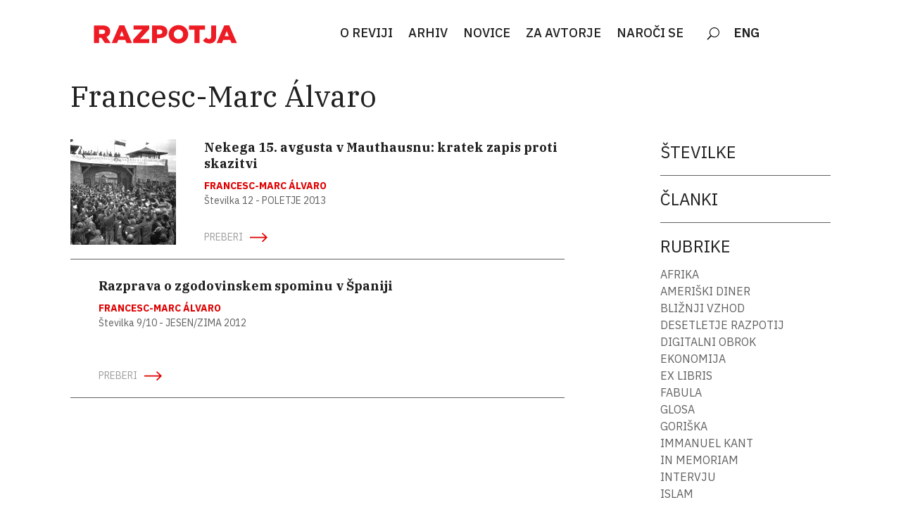

--- FILE ---
content_type: text/html; charset=UTF-8
request_url: https://razpotja.si/razpotja_author/francesc-marc-alvaro/
body_size: 11940
content:
<!DOCTYPE html>
<html lang="sl-SI">
<head>
	<meta charset="UTF-8">
	<meta name="viewport" content="width=device-width, initial-scale=1">
	<link rel="profile" href="https://gmpg.org/xfn/11">
	
	<meta name='robots' content='index, follow, max-image-preview:large, max-snippet:-1, max-video-preview:-1' />

	<!-- This site is optimized with the Yoast SEO plugin v23.8 - https://yoast.com/wordpress/plugins/seo/ -->
	<title>Francesc-Marc Álvaro Archives | Razpotja</title>
	<link rel="canonical" href="https://razpotja.si/razpotja_author/francesc-marc-alvaro/" />
	<meta property="og:locale" content="sl_SI" />
	<meta property="og:type" content="article" />
	<meta property="og:title" content="Francesc-Marc Álvaro Archives | Razpotja" />
	<meta property="og:url" content="https://razpotja.si/razpotja_author/francesc-marc-alvaro/" />
	<meta property="og:site_name" content="Razpotja" />
	<meta name="twitter:card" content="summary_large_image" />
	<script type="application/ld+json" class="yoast-schema-graph">{"@context":"https://schema.org","@graph":[{"@type":"CollectionPage","@id":"https://razpotja.si/razpotja_author/francesc-marc-alvaro/","url":"https://razpotja.si/razpotja_author/francesc-marc-alvaro/","name":"Francesc-Marc Álvaro Archives | Razpotja","isPartOf":{"@id":"https://razpotja.si/#website"},"primaryImageOfPage":{"@id":"https://razpotja.si/razpotja_author/francesc-marc-alvaro/#primaryimage"},"image":{"@id":"https://razpotja.si/razpotja_author/francesc-marc-alvaro/#primaryimage"},"thumbnailUrl":"https://razpotja.si/wp-content/uploads/2020/11/KZ_Mauthausen.jpg","breadcrumb":{"@id":"https://razpotja.si/razpotja_author/francesc-marc-alvaro/#breadcrumb"},"inLanguage":"sl-SI"},{"@type":"ImageObject","inLanguage":"sl-SI","@id":"https://razpotja.si/razpotja_author/francesc-marc-alvaro/#primaryimage","url":"https://razpotja.si/wp-content/uploads/2020/11/KZ_Mauthausen.jpg","contentUrl":"https://razpotja.si/wp-content/uploads/2020/11/KZ_Mauthausen.jpg","width":1454,"height":1024},{"@type":"BreadcrumbList","@id":"https://razpotja.si/razpotja_author/francesc-marc-alvaro/#breadcrumb","itemListElement":[{"@type":"ListItem","position":1,"name":"Home","item":"https://razpotja.si/"},{"@type":"ListItem","position":2,"name":"Francesc-Marc Álvaro"}]},{"@type":"WebSite","@id":"https://razpotja.si/#website","url":"https://razpotja.si/","name":"Razpotja","description":"Revija Razpotja","potentialAction":[{"@type":"SearchAction","target":{"@type":"EntryPoint","urlTemplate":"https://razpotja.si/?s={search_term_string}"},"query-input":{"@type":"PropertyValueSpecification","valueRequired":true,"valueName":"search_term_string"}}],"inLanguage":"sl-SI"}]}</script>
	<!-- / Yoast SEO plugin. -->


<link rel='dns-prefetch' href='//www.googletagmanager.com' />
<link rel="alternate" type="application/rss+xml" title="Razpotja &raquo; Vir" href="https://razpotja.si/feed/" />
<link rel="alternate" type="application/rss+xml" title="Razpotja &raquo; Vir komentarjev" href="https://razpotja.si/comments/feed/" />
<link rel="alternate" type="application/rss+xml" title="Razpotja &raquo; Francesc-Marc Álvaro Author Vir" href="https://razpotja.si/razpotja_author/francesc-marc-alvaro/feed/" />
<script type="text/javascript">
/* <![CDATA[ */
window._wpemojiSettings = {"baseUrl":"https:\/\/s.w.org\/images\/core\/emoji\/15.0.3\/72x72\/","ext":".png","svgUrl":"https:\/\/s.w.org\/images\/core\/emoji\/15.0.3\/svg\/","svgExt":".svg","source":{"concatemoji":"https:\/\/razpotja.si\/wp-includes\/js\/wp-emoji-release.min.js?ver=6.6.4"}};
/*! This file is auto-generated */
!function(i,n){var o,s,e;function c(e){try{var t={supportTests:e,timestamp:(new Date).valueOf()};sessionStorage.setItem(o,JSON.stringify(t))}catch(e){}}function p(e,t,n){e.clearRect(0,0,e.canvas.width,e.canvas.height),e.fillText(t,0,0);var t=new Uint32Array(e.getImageData(0,0,e.canvas.width,e.canvas.height).data),r=(e.clearRect(0,0,e.canvas.width,e.canvas.height),e.fillText(n,0,0),new Uint32Array(e.getImageData(0,0,e.canvas.width,e.canvas.height).data));return t.every(function(e,t){return e===r[t]})}function u(e,t,n){switch(t){case"flag":return n(e,"\ud83c\udff3\ufe0f\u200d\u26a7\ufe0f","\ud83c\udff3\ufe0f\u200b\u26a7\ufe0f")?!1:!n(e,"\ud83c\uddfa\ud83c\uddf3","\ud83c\uddfa\u200b\ud83c\uddf3")&&!n(e,"\ud83c\udff4\udb40\udc67\udb40\udc62\udb40\udc65\udb40\udc6e\udb40\udc67\udb40\udc7f","\ud83c\udff4\u200b\udb40\udc67\u200b\udb40\udc62\u200b\udb40\udc65\u200b\udb40\udc6e\u200b\udb40\udc67\u200b\udb40\udc7f");case"emoji":return!n(e,"\ud83d\udc26\u200d\u2b1b","\ud83d\udc26\u200b\u2b1b")}return!1}function f(e,t,n){var r="undefined"!=typeof WorkerGlobalScope&&self instanceof WorkerGlobalScope?new OffscreenCanvas(300,150):i.createElement("canvas"),a=r.getContext("2d",{willReadFrequently:!0}),o=(a.textBaseline="top",a.font="600 32px Arial",{});return e.forEach(function(e){o[e]=t(a,e,n)}),o}function t(e){var t=i.createElement("script");t.src=e,t.defer=!0,i.head.appendChild(t)}"undefined"!=typeof Promise&&(o="wpEmojiSettingsSupports",s=["flag","emoji"],n.supports={everything:!0,everythingExceptFlag:!0},e=new Promise(function(e){i.addEventListener("DOMContentLoaded",e,{once:!0})}),new Promise(function(t){var n=function(){try{var e=JSON.parse(sessionStorage.getItem(o));if("object"==typeof e&&"number"==typeof e.timestamp&&(new Date).valueOf()<e.timestamp+604800&&"object"==typeof e.supportTests)return e.supportTests}catch(e){}return null}();if(!n){if("undefined"!=typeof Worker&&"undefined"!=typeof OffscreenCanvas&&"undefined"!=typeof URL&&URL.createObjectURL&&"undefined"!=typeof Blob)try{var e="postMessage("+f.toString()+"("+[JSON.stringify(s),u.toString(),p.toString()].join(",")+"));",r=new Blob([e],{type:"text/javascript"}),a=new Worker(URL.createObjectURL(r),{name:"wpTestEmojiSupports"});return void(a.onmessage=function(e){c(n=e.data),a.terminate(),t(n)})}catch(e){}c(n=f(s,u,p))}t(n)}).then(function(e){for(var t in e)n.supports[t]=e[t],n.supports.everything=n.supports.everything&&n.supports[t],"flag"!==t&&(n.supports.everythingExceptFlag=n.supports.everythingExceptFlag&&n.supports[t]);n.supports.everythingExceptFlag=n.supports.everythingExceptFlag&&!n.supports.flag,n.DOMReady=!1,n.readyCallback=function(){n.DOMReady=!0}}).then(function(){return e}).then(function(){var e;n.supports.everything||(n.readyCallback(),(e=n.source||{}).concatemoji?t(e.concatemoji):e.wpemoji&&e.twemoji&&(t(e.twemoji),t(e.wpemoji)))}))}((window,document),window._wpemojiSettings);
/* ]]> */
</script>
<style type="text/css">@font-face {
    font-family: 'IBM Plex Serif';
    src: url('https://razpotja.si/wp-content/uploads/fonts/3935/ibmplexserif-regular.woff2') format('woff2'),
         url('https://razpotja.si/wp-content/uploads/fonts/3935/ibmplexserif-regular.woff') format('woff');
    font-weight: normal;
    font-style: normal;

}

@font-face {
    font-family: 'IBM Plex Serif, Medium';
    src: url('https://razpotja.si/wp-content/uploads/fonts/3935/ibmplexserif-medium.woff2') format('woff2'),
         url('https://razpotja.si/wp-content/uploads/fonts/3935/ibmplexserif-medium.woff') format('woff');
    font-weight: normal;
    font-style: normal;

}

@font-face {
    font-family: 'IBM Plex Serif, Semibold';
    src: url('https://razpotja.si/wp-content/uploads/fonts/3935/ibmplexserif-semibold.woff2') format('woff2'),
         url('https://razpotja.si/wp-content/uploads/fonts/3935/ibmplexserif-semibold.woff') format('woff');
    font-weight: normal;
    font-style: normal;

}

@font-face {
    font-family: 'IBM Plex Serif, Bold';
    src: url('https://razpotja.si/wp-content/uploads/fonts/3935/ibmplexserif-bold.woff2') format('woff2'),
         url('https://razpotja.si/wp-content/uploads/fonts/3935/ibmplexserif-bold.woff') format('woff');
    font-weight: normal;
    font-style: normal;

}

/*Italic ----------------------*/


@font-face {
    font-family: 'IBM Plex Serif, Italic';
    src: url('https://razpotja.si/wp-content/uploads/fonts/3935/ibmplexserif-italic.woff2') format('woff2'),
         url('https://razpotja.si/wp-content/uploads/fonts/3935/ibmplexserif-italic.woff') format('woff');
    font-weight: normal;
    font-style: normal;

}

@font-face {
    font-family: 'IBM Plex Serif, Italic';
    src: url('https://razpotja.si/wp-content/uploads/fonts/3935/ibmplexserif-mediumitalic.woff2') format('woff2'),
         url('https://razpotja.si/wp-content/uploads/fonts/3935/ibmplexserif-mediumitalic.woff') format('woff');
    font-weight: normal;
    font-style: normal;

}

@font-face {
    font-family: 'IBM Plex Serif, Semibold, Italic';
    src: url('https://razpotja.si/wp-content/uploads/fonts/3935/ibmplexserif-semibolditalic.woff2') format('woff2'),
         url('https://razpotja.si/wp-content/uploads/fonts/3935/ibmplexserif-semibolditalic.woff') format('woff');
    font-weight: normal;
    font-style: normal;

}

@font-face {
    font-family: 'IBM Plex Serif, Bold, Italic';
    src: url('https://razpotja.si/wp-content/uploads/fonts/3935/ibmplexserif-bolditalic.woff2') format('woff2'),
         url('https://razpotja.si/wp-content/uploads/fonts/3935/ibmplexserif-bolditalic.woff') format('woff');
    font-weight: normal;
    font-style: normal;

}</style>
<style type="text/css">@font-face {
    font-family: 'IBM Plex Sans';
    src: url('https://razpotja.si/wp-content/uploads/fonts/3915/ibmplexsans-regular.woff2') format('woff2'),
         url('https://razpotja.si/wp-content/uploads/fonts/3915/ibmplexsans-regular.woff') format('woff');
    font-weight: normal;
    font-style: normal;

}

@font-face {
    font-family: 'IBM Plex Sans, Medium';
    src: url('https://razpotja.si/wp-content/uploads/fonts/3915/ibmplexsans-medium.woff2') format('woff2'),
         url('https://razpotja.si/wp-content/uploads/fonts/3915/ibmplexsans-medium.woff') format('woff');
    font-weight: normal;
    font-style: normal;

}

@font-face {
    font-family: 'IBM Plex Sans, Semibold';
    src: url('https://razpotja.si/wp-content/uploads/fonts/3915/ibmplexsans-semibold.woff2') format('woff2'),
         url('https://razpotja.si/wp-content/uploads/fonts/3915/ibmplexsans-semibold.woff') format('woff');
    font-weight: normal;
    font-style: normal;

}

@font-face {
font-family: 'IBM Plex Sans, Bold';
src: url('https://razpotja.si/wp-content/uploads/fonts/3915/ibmplexsans-bold.woff2') format('woff2'),
     url('https://razpotja.si/wp-content/uploads/fonts/3915/ibmplexsans-bold.woff') format('woff');
font-weight: normal;
font-style: normal;

}

@font-face {
font-family: 'IBM Plex Sans, Italic';
src: url('https://razpotja.si/wp-content/uploads/fonts/3915/ibmplexsans-italic.woff2') format('woff2'),
     url('https://razpotja.si/wp-content/uploads/fonts/3915/ibmplexsans-italic.woff') format('woff');
font-weight: normal;
font-style: normal;

}


@font-face {
    font-family: 'IBM Plex Sans, Medium, Italic';
    src: url('https://razpotja.si/wp-content/uploads/fonts/3915/ibmplexsans-mediumitalic.woff2') format('woff2'),
         url('https://razpotja.si/wp-content/uploads/fonts/3915/ibmplexsans-mediumitalic.woff') format('woff');
    font-weight: normal;
    font-style: normal;

}





@font-face {
    font-family: 'IBM Plex Sans, Semibold, Italic';
    src: url('https://razpotja.si/wp-content/uploads/fonts/3915/ibmplexsans-semibolditalic.woff2') format('woff2'),
         url('https://razpotja.si/wp-content/uploads/fonts/3915/ibmplexsans-semibolditalic.woff') format('woff');
    font-weight: normal;
    font-style: normal;

}

@font-face {
font-family: 'IBM Plex Sans, Bold, Italic';
src: url('https://razpotja.si/wp-content/uploads/fonts/3915/ibmplexsans-bolditalic.woff2') format('woff2'),
     url('https://razpotja.si/wp-content/uploads/fonts/3915/ibmplexsans-bolditalic.woff') format('woff');
font-weight: normal;
font-style: normal;

}</style>
<style id='wp-emoji-styles-inline-css' type='text/css'>

	img.wp-smiley, img.emoji {
		display: inline !important;
		border: none !important;
		box-shadow: none !important;
		height: 1em !important;
		width: 1em !important;
		margin: 0 0.07em !important;
		vertical-align: -0.1em !important;
		background: none !important;
		padding: 0 !important;
	}
</style>
<link rel='stylesheet' id='wp-block-library-css' href='https://razpotja.si/wp-includes/css/dist/block-library/style.min.css?ver=6.6.4' type='text/css' media='all' />
<style id='safe-svg-svg-icon-style-inline-css' type='text/css'>
.safe-svg-cover{text-align:center}.safe-svg-cover .safe-svg-inside{display:inline-block;max-width:100%}.safe-svg-cover svg{height:100%;max-height:100%;max-width:100%;width:100%}

</style>
<style id='classic-theme-styles-inline-css' type='text/css'>
/*! This file is auto-generated */
.wp-block-button__link{color:#fff;background-color:#32373c;border-radius:9999px;box-shadow:none;text-decoration:none;padding:calc(.667em + 2px) calc(1.333em + 2px);font-size:1.125em}.wp-block-file__button{background:#32373c;color:#fff;text-decoration:none}
</style>
<style id='global-styles-inline-css' type='text/css'>
:root{--wp--preset--aspect-ratio--square: 1;--wp--preset--aspect-ratio--4-3: 4/3;--wp--preset--aspect-ratio--3-4: 3/4;--wp--preset--aspect-ratio--3-2: 3/2;--wp--preset--aspect-ratio--2-3: 2/3;--wp--preset--aspect-ratio--16-9: 16/9;--wp--preset--aspect-ratio--9-16: 9/16;--wp--preset--color--black: #000000;--wp--preset--color--cyan-bluish-gray: #abb8c3;--wp--preset--color--white: #ffffff;--wp--preset--color--pale-pink: #f78da7;--wp--preset--color--vivid-red: #cf2e2e;--wp--preset--color--luminous-vivid-orange: #ff6900;--wp--preset--color--luminous-vivid-amber: #fcb900;--wp--preset--color--light-green-cyan: #7bdcb5;--wp--preset--color--vivid-green-cyan: #00d084;--wp--preset--color--pale-cyan-blue: #8ed1fc;--wp--preset--color--vivid-cyan-blue: #0693e3;--wp--preset--color--vivid-purple: #9b51e0;--wp--preset--gradient--vivid-cyan-blue-to-vivid-purple: linear-gradient(135deg,rgba(6,147,227,1) 0%,rgb(155,81,224) 100%);--wp--preset--gradient--light-green-cyan-to-vivid-green-cyan: linear-gradient(135deg,rgb(122,220,180) 0%,rgb(0,208,130) 100%);--wp--preset--gradient--luminous-vivid-amber-to-luminous-vivid-orange: linear-gradient(135deg,rgba(252,185,0,1) 0%,rgba(255,105,0,1) 100%);--wp--preset--gradient--luminous-vivid-orange-to-vivid-red: linear-gradient(135deg,rgba(255,105,0,1) 0%,rgb(207,46,46) 100%);--wp--preset--gradient--very-light-gray-to-cyan-bluish-gray: linear-gradient(135deg,rgb(238,238,238) 0%,rgb(169,184,195) 100%);--wp--preset--gradient--cool-to-warm-spectrum: linear-gradient(135deg,rgb(74,234,220) 0%,rgb(151,120,209) 20%,rgb(207,42,186) 40%,rgb(238,44,130) 60%,rgb(251,105,98) 80%,rgb(254,248,76) 100%);--wp--preset--gradient--blush-light-purple: linear-gradient(135deg,rgb(255,206,236) 0%,rgb(152,150,240) 100%);--wp--preset--gradient--blush-bordeaux: linear-gradient(135deg,rgb(254,205,165) 0%,rgb(254,45,45) 50%,rgb(107,0,62) 100%);--wp--preset--gradient--luminous-dusk: linear-gradient(135deg,rgb(255,203,112) 0%,rgb(199,81,192) 50%,rgb(65,88,208) 100%);--wp--preset--gradient--pale-ocean: linear-gradient(135deg,rgb(255,245,203) 0%,rgb(182,227,212) 50%,rgb(51,167,181) 100%);--wp--preset--gradient--electric-grass: linear-gradient(135deg,rgb(202,248,128) 0%,rgb(113,206,126) 100%);--wp--preset--gradient--midnight: linear-gradient(135deg,rgb(2,3,129) 0%,rgb(40,116,252) 100%);--wp--preset--font-size--small: 13px;--wp--preset--font-size--medium: 20px;--wp--preset--font-size--large: 36px;--wp--preset--font-size--x-large: 42px;--wp--preset--spacing--20: 0.44rem;--wp--preset--spacing--30: 0.67rem;--wp--preset--spacing--40: 1rem;--wp--preset--spacing--50: 1.5rem;--wp--preset--spacing--60: 2.25rem;--wp--preset--spacing--70: 3.38rem;--wp--preset--spacing--80: 5.06rem;--wp--preset--shadow--natural: 6px 6px 9px rgba(0, 0, 0, 0.2);--wp--preset--shadow--deep: 12px 12px 50px rgba(0, 0, 0, 0.4);--wp--preset--shadow--sharp: 6px 6px 0px rgba(0, 0, 0, 0.2);--wp--preset--shadow--outlined: 6px 6px 0px -3px rgba(255, 255, 255, 1), 6px 6px rgba(0, 0, 0, 1);--wp--preset--shadow--crisp: 6px 6px 0px rgba(0, 0, 0, 1);}:where(.is-layout-flex){gap: 0.5em;}:where(.is-layout-grid){gap: 0.5em;}body .is-layout-flex{display: flex;}.is-layout-flex{flex-wrap: wrap;align-items: center;}.is-layout-flex > :is(*, div){margin: 0;}body .is-layout-grid{display: grid;}.is-layout-grid > :is(*, div){margin: 0;}:where(.wp-block-columns.is-layout-flex){gap: 2em;}:where(.wp-block-columns.is-layout-grid){gap: 2em;}:where(.wp-block-post-template.is-layout-flex){gap: 1.25em;}:where(.wp-block-post-template.is-layout-grid){gap: 1.25em;}.has-black-color{color: var(--wp--preset--color--black) !important;}.has-cyan-bluish-gray-color{color: var(--wp--preset--color--cyan-bluish-gray) !important;}.has-white-color{color: var(--wp--preset--color--white) !important;}.has-pale-pink-color{color: var(--wp--preset--color--pale-pink) !important;}.has-vivid-red-color{color: var(--wp--preset--color--vivid-red) !important;}.has-luminous-vivid-orange-color{color: var(--wp--preset--color--luminous-vivid-orange) !important;}.has-luminous-vivid-amber-color{color: var(--wp--preset--color--luminous-vivid-amber) !important;}.has-light-green-cyan-color{color: var(--wp--preset--color--light-green-cyan) !important;}.has-vivid-green-cyan-color{color: var(--wp--preset--color--vivid-green-cyan) !important;}.has-pale-cyan-blue-color{color: var(--wp--preset--color--pale-cyan-blue) !important;}.has-vivid-cyan-blue-color{color: var(--wp--preset--color--vivid-cyan-blue) !important;}.has-vivid-purple-color{color: var(--wp--preset--color--vivid-purple) !important;}.has-black-background-color{background-color: var(--wp--preset--color--black) !important;}.has-cyan-bluish-gray-background-color{background-color: var(--wp--preset--color--cyan-bluish-gray) !important;}.has-white-background-color{background-color: var(--wp--preset--color--white) !important;}.has-pale-pink-background-color{background-color: var(--wp--preset--color--pale-pink) !important;}.has-vivid-red-background-color{background-color: var(--wp--preset--color--vivid-red) !important;}.has-luminous-vivid-orange-background-color{background-color: var(--wp--preset--color--luminous-vivid-orange) !important;}.has-luminous-vivid-amber-background-color{background-color: var(--wp--preset--color--luminous-vivid-amber) !important;}.has-light-green-cyan-background-color{background-color: var(--wp--preset--color--light-green-cyan) !important;}.has-vivid-green-cyan-background-color{background-color: var(--wp--preset--color--vivid-green-cyan) !important;}.has-pale-cyan-blue-background-color{background-color: var(--wp--preset--color--pale-cyan-blue) !important;}.has-vivid-cyan-blue-background-color{background-color: var(--wp--preset--color--vivid-cyan-blue) !important;}.has-vivid-purple-background-color{background-color: var(--wp--preset--color--vivid-purple) !important;}.has-black-border-color{border-color: var(--wp--preset--color--black) !important;}.has-cyan-bluish-gray-border-color{border-color: var(--wp--preset--color--cyan-bluish-gray) !important;}.has-white-border-color{border-color: var(--wp--preset--color--white) !important;}.has-pale-pink-border-color{border-color: var(--wp--preset--color--pale-pink) !important;}.has-vivid-red-border-color{border-color: var(--wp--preset--color--vivid-red) !important;}.has-luminous-vivid-orange-border-color{border-color: var(--wp--preset--color--luminous-vivid-orange) !important;}.has-luminous-vivid-amber-border-color{border-color: var(--wp--preset--color--luminous-vivid-amber) !important;}.has-light-green-cyan-border-color{border-color: var(--wp--preset--color--light-green-cyan) !important;}.has-vivid-green-cyan-border-color{border-color: var(--wp--preset--color--vivid-green-cyan) !important;}.has-pale-cyan-blue-border-color{border-color: var(--wp--preset--color--pale-cyan-blue) !important;}.has-vivid-cyan-blue-border-color{border-color: var(--wp--preset--color--vivid-cyan-blue) !important;}.has-vivid-purple-border-color{border-color: var(--wp--preset--color--vivid-purple) !important;}.has-vivid-cyan-blue-to-vivid-purple-gradient-background{background: var(--wp--preset--gradient--vivid-cyan-blue-to-vivid-purple) !important;}.has-light-green-cyan-to-vivid-green-cyan-gradient-background{background: var(--wp--preset--gradient--light-green-cyan-to-vivid-green-cyan) !important;}.has-luminous-vivid-amber-to-luminous-vivid-orange-gradient-background{background: var(--wp--preset--gradient--luminous-vivid-amber-to-luminous-vivid-orange) !important;}.has-luminous-vivid-orange-to-vivid-red-gradient-background{background: var(--wp--preset--gradient--luminous-vivid-orange-to-vivid-red) !important;}.has-very-light-gray-to-cyan-bluish-gray-gradient-background{background: var(--wp--preset--gradient--very-light-gray-to-cyan-bluish-gray) !important;}.has-cool-to-warm-spectrum-gradient-background{background: var(--wp--preset--gradient--cool-to-warm-spectrum) !important;}.has-blush-light-purple-gradient-background{background: var(--wp--preset--gradient--blush-light-purple) !important;}.has-blush-bordeaux-gradient-background{background: var(--wp--preset--gradient--blush-bordeaux) !important;}.has-luminous-dusk-gradient-background{background: var(--wp--preset--gradient--luminous-dusk) !important;}.has-pale-ocean-gradient-background{background: var(--wp--preset--gradient--pale-ocean) !important;}.has-electric-grass-gradient-background{background: var(--wp--preset--gradient--electric-grass) !important;}.has-midnight-gradient-background{background: var(--wp--preset--gradient--midnight) !important;}.has-small-font-size{font-size: var(--wp--preset--font-size--small) !important;}.has-medium-font-size{font-size: var(--wp--preset--font-size--medium) !important;}.has-large-font-size{font-size: var(--wp--preset--font-size--large) !important;}.has-x-large-font-size{font-size: var(--wp--preset--font-size--x-large) !important;}
:where(.wp-block-post-template.is-layout-flex){gap: 1.25em;}:where(.wp-block-post-template.is-layout-grid){gap: 1.25em;}
:where(.wp-block-columns.is-layout-flex){gap: 2em;}:where(.wp-block-columns.is-layout-grid){gap: 2em;}
:root :where(.wp-block-pullquote){font-size: 1.5em;line-height: 1.6;}
</style>
<link rel='stylesheet' id='display-custom-post.css-css' href='https://razpotja.si/wp-content/plugins/display-custom-post//css/display-custom-post.css?ver=6.6.4' type='text/css' media='all' />
<link rel='stylesheet' id='razpotja-style-css' href='https://razpotja.si/wp-content/themes/razpotja/style.css?ver=6.6.4' type='text/css' media='all' />
<link rel='stylesheet' id='wpdreams-asl-basic-css' href='https://razpotja.si/wp-content/plugins/ajax-search-lite/css/style.basic.css?ver=4.12.4' type='text/css' media='all' />
<link rel='stylesheet' id='wpdreams-asl-instance-css' href='https://razpotja.si/wp-content/plugins/ajax-search-lite/css/style-simple-red.css?ver=4.12.4' type='text/css' media='all' />
<link rel='stylesheet' id='divi-builder-style-css' href='https://razpotja.si/wp-content/plugins/divi-builder/css/style.min.css?ver=4.27.2' type='text/css' media='all' />
<link rel='stylesheet' id='divi-builder-dynamic-late-css' href='https://razpotja.si/wp-content/et-cache/taxonomy/razpotja_author/322/et-divi-builder-dynamic-tb-238503-late.css?ver=1767864035' type='text/css' media='all' />
<link rel='stylesheet' id='divi-builder-dynamic-css' href='https://razpotja.si/wp-content/et-cache/taxonomy/razpotja_author/322/et-divi-builder-dynamic-tb-238503.css?ver=1767864035' type='text/css' media='all' />
<link rel='stylesheet' id='divi-customblog-module-styles-css' href='https://razpotja.si/wp-content/plugins/divi-customblog-module/styles/style-dbp.min.css?ver=1.0.0' type='text/css' media='all' />
<link rel='stylesheet' id='microthemer-css' href='https://razpotja.si/wp-content/micro-themes/active-styles.css?mts=2723&#038;ver=6.6.4' type='text/css' media='all' />
<!--n2css--><!--n2js--><script type="text/javascript" src="https://razpotja.si/wp-includes/js/jquery/jquery.min.js?ver=3.7.1" id="jquery-core-js"></script>
<script type="text/javascript" src="https://razpotja.si/wp-includes/js/jquery/jquery-migrate.min.js?ver=3.4.1" id="jquery-migrate-js"></script>
<script type="text/javascript" src="https://razpotja.si/wp-content/themes/razpotja/js/custom.js?ver=6.6.4" id="custom-js"></script>

<!-- Google tag (gtag.js) snippet added by Site Kit -->
<!-- Google Analytics snippet added by Site Kit -->
<script type="text/javascript" src="https://www.googletagmanager.com/gtag/js?id=GT-T5R752P" id="google_gtagjs-js" async></script>
<script type="text/javascript" id="google_gtagjs-js-after">
/* <![CDATA[ */
window.dataLayer = window.dataLayer || [];function gtag(){dataLayer.push(arguments);}
gtag("set","linker",{"domains":["razpotja.si"]});
gtag("js", new Date());
gtag("set", "developer_id.dZTNiMT", true);
gtag("config", "GT-T5R752P");
/* ]]> */
</script>
<link rel="https://api.w.org/" href="https://razpotja.si/wp-json/" /><link rel="alternate" title="JSON" type="application/json" href="https://razpotja.si/wp-json/wp/v2/razpotja_author/322" /><link rel="EditURI" type="application/rsd+xml" title="RSD" href="https://razpotja.si/xmlrpc.php?rsd" />
<meta name="generator" content="WordPress 6.6.4" />
<!--advanced-views:styles--><meta name="generator" content="Site Kit by Google 1.170.0" /><style type="text/css" id="simple-css-output">@font-face{ font-family: 'IBM Medium'; src: url('https://www.razpotja.si/wp-content/fonts/IBM Plex Serif.otf'); }</style>				<link rel="preconnect" href="https://fonts.gstatic.com" crossorigin />
				<link rel="preload" as="style" href="//fonts.googleapis.com/css?family=Open+Sans&display=swap" />
				<link rel="stylesheet" href="//fonts.googleapis.com/css?family=Open+Sans&display=swap" media="all" />
							            <style>
				            
					div[id*='ajaxsearchlitesettings'].searchsettings .asl_option_inner label {
						font-size: 0px !important;
						color: rgba(0, 0, 0, 0);
					}
					div[id*='ajaxsearchlitesettings'].searchsettings .asl_option_inner label:after {
						font-size: 11px !important;
						position: absolute;
						top: 0;
						left: 0;
						z-index: 1;
					}
					.asl_w_container {
						width: 100%;
						margin: 0px 0px 0px 0px;
						min-width: 200px;
					}
					div[id*='ajaxsearchlite'].asl_m {
						width: 100%;
					}
					div[id*='ajaxsearchliteres'].wpdreams_asl_results div.resdrg span.highlighted {
						font-weight: bold;
						color: rgba(217, 49, 43, 1);
						background-color: rgba(238, 238, 238, 1);
					}
					div[id*='ajaxsearchliteres'].wpdreams_asl_results .results img.asl_image {
						width: 70px;
						height: 70px;
						object-fit: cover;
					}
					div.asl_r .results {
						max-height: none;
					}
				
						div.asl_r.asl_w.vertical .results .item::after {
							display: block;
							position: absolute;
							bottom: 0;
							content: '';
							height: 1px;
							width: 100%;
							background: #D8D8D8;
						}
						div.asl_r.asl_w.vertical .results .item.asl_last_item::after {
							display: none;
						}
								            </style>
			            <link rel="icon" href="https://razpotja.si/wp-content/uploads/2023/06/favicon-razpotja.png" sizes="32x32" />
<link rel="icon" href="https://razpotja.si/wp-content/uploads/2023/06/favicon-razpotja.png" sizes="192x192" />
<link rel="apple-touch-icon" href="https://razpotja.si/wp-content/uploads/2023/06/favicon-razpotja.png" />
<meta name="msapplication-TileImage" content="https://razpotja.si/wp-content/uploads/2023/06/favicon-razpotja.png" />
		<style type="text/css" id="wp-custom-css">
			/*add media query so changes only affect tablet and desktop*/
@media (min-width: 767px) {
/*set the image width*/
.pa-blog-list .entry-featured-image-url  {
width: 30%;
float: left;
margin-bottom: 0!important;
}
/*set the details width*/
.pa-blog-list .entry-title,
.pa-blog-list .post-meta,
.pa-blog-list .post-content {
width: 70%;
float: left;
padding-left: 30px;
}
}		</style>
		</head>
<body data-rsssl=1 class="archive tax-razpotja_author term-francesc-marc-alvaro term-322 et-tb-has-template et-tb-has-header et_divi_builder fpt-template-razpotja mtp-1081 mtp-razpotja_article-nekega-15-avgusta-v-mauthausnu-kratek-zapis-proti-skazitvi hfeed no-sidebar et-pb-theme-razpotja et-db">
	<div id="et-boc" class="et-boc">
			<div id="et_builder_outer_content" class="et_builder_outer_content">
		<header class="et-l et-l--header">
			<div class="et_builder_inner_content et_pb_gutters3"><div class="et_pb_section et_pb_section_0_tb_header et_pb_sticky_module et_pb_with_background et_section_regular et_section_transparent et_pb_section--with-menu" >
				
				
				
				
				
				
				<div class="et_pb_with_border et_pb_row et_pb_row_0_tb_header et_pb_row--with-menu">
				<div class="et_pb_column et_pb_column_1_4 et_pb_column_0_tb_header  et_pb_css_mix_blend_mode_passthrough">
				
				
				
				
				<div class="et_pb_module et_pb_image et_pb_image_0_tb_header">
				
				
				
				
				<a href="https://razpotja.si/domov"><span class="et_pb_image_wrap "><img decoding="async" width="422" height="76" src="https://razpotja.si/wp-content/uploads/2023/05/razpotja_napis-1.svg" alt="" title="razpotja_napis (1)" class="wp-image-238773" /></span></a>
			</div>
			</div><div class="et_pb_column et_pb_column_3_4 et_pb_column_1_tb_header  et_pb_css_mix_blend_mode_passthrough et-last-child et_pb_column--with-menu">
				
				
				
				
				<div class="et_pb_module et_pb_menu et_pb_menu_0_tb_header custom-search et_pb_bg_layout_light  et_pb_text_align_left et_dropdown_animation_fade et_pb_menu--without-logo et_pb_menu--style-centered">
					
					
					
					
					<div class="et_pb_menu_inner_container clearfix">
						
						<div class="et_pb_menu__wrap">
							<div class="et_pb_menu__menu">
								<nav class="et-menu-nav"><ul id="menu-slo-menu-horizontal" class="et-menu nav"><li class="et_pb_menu_page_id-224417 menu-item menu-item-type-post_type menu-item-object-page menu-item-238618"><a href="https://razpotja.si/o-reviji/">O REVIJI</a></li>
<li class="et_pb_menu_page_id-238760 menu-item menu-item-type-custom menu-item-object-custom menu-item-238760"><a href="https://razpotja.si/razpotja_issue/">ARHIV</a></li>
<li class="et_pb_menu_page_id-238767 menu-item menu-item-type-custom menu-item-object-custom menu-item-238767"><a href="https://razpotja.si/novice/">NOVICE</a></li>
<li class="et_pb_menu_page_id-224518 menu-item menu-item-type-post_type menu-item-object-page menu-item-238620"><a href="https://razpotja.si/za-avtorje/">ZA AVTORJE</a></li>
<li class="et_pb_menu_page_id-237629 menu-item menu-item-type-post_type menu-item-object-page menu-item-238621"><a href="https://razpotja.si/naroci-se/">NAROČI SE</a></li>
<li class="et_pb_menu_page_id-238870 menu-item menu-item-type-custom menu-item-object-custom menu-item-238870"><a href="https://razpotja.si/about/">ENG</a></li>
</ul></nav>
							</div>
							
							<button type="button" class="et_pb_menu__icon et_pb_menu__search-button"></button>
							<div class="et_mobile_nav_menu">
				<div class="mobile_nav closed">
					<span class="mobile_menu_bar"></span>
				</div>
			</div>
						</div>
						<div class="et_pb_menu__search-container et_pb_menu__search-container--disabled">
				<div class="et_pb_menu__search">
					<form role="search" method="get" class="et_pb_menu__search-form" action="https://razpotja.si/">
						<input type="search" class="et_pb_menu__search-input" placeholder="Search &hellip;" name="s" title="Search for:" />
					</form>
					<button type="button" class="et_pb_menu__icon et_pb_menu__close-search-button"></button>
				</div>
			</div>
					</div>
				</div>
			</div>
				
				
				
				
			</div>
				
				
			</div>		</div>
	</header>
	
	<div id="primary" class="content-area">
		<main id="main" class="site-main">

					
			<!-- .page-header -->

			
			
			<header class="page-header">
				<h1 class="page-title"><span>Francesc-Marc Álvaro</span></h1>			</header> 
	
			
			<!-- .page-header -->
			
			<div class="articles-archive">

			<article id="post-1081" class="post-1081 razpotja_article type-razpotja_article status-publish has-post-thumbnail hentry razpotja_author-francesc-marc-alvaro razpotja_column-refleksija">
	<a href="https://razpotja.si/razpotja_article/nekega-15-avgusta-v-mauthausnu-kratek-zapis-proti-skazitvi/">
	    <img width="150" height="150" src="https://razpotja.si/wp-content/uploads/2020/11/KZ_Mauthausen-150x150.jpg" class="attachment-thumbnail size-thumbnail wp-post-image" alt="" decoding="async" srcset="https://razpotja.si/wp-content/uploads/2020/11/KZ_Mauthausen-150x150.jpg 150w, https://razpotja.si/wp-content/uploads/2020/11/KZ_Mauthausen-45x45.jpg 45w" sizes="(max-width: 150px) 100vw, 150px" />        <div class="content">
            <h2 class="title">Nekega 15. avgusta v Mauthausnu: kratek zapis proti skazitvi</h2>
            <p class="author">
                                                    <span>Francesc-Marc Álvaro</span>
                            </p>
                                        <p class="issue">Številka 12 - <span>poletje 2013</span></p>
                        <p class="button-link">Preberi</p>
        </div>  
	</a> 
</article><!-- #post-1081 --><article id="post-965" class="post-965 razpotja_article type-razpotja_article status-publish hentry razpotja_author-francesc-marc-alvaro razpotja_theme-pozaba">
	<a href="https://razpotja.si/razpotja_article/razprava-o-zgodovinskem-spominu-v-spaniji/">
	            <div class="content">
            <h2 class="title">Razprava o zgodovinskem spominu v Španiji</h2>
            <p class="author">
                                                    <span>Francesc-Marc Álvaro</span>
                            </p>
                                        <p class="issue">Številka 9/10 - <span>jesen/zima 2012</span></p>
                        <p class="button-link">Preberi</p>
        </div>  
	</a> 
</article><!-- #post-965 -->			
			</div>

		<aside class="archive-sidebar">
        
                    <div class="widget">
        <a href="https://razpotja.si/razpotja_issue/" class="archive-menu-item">Številke</a>
    </div>
    <div class="widget">
        <a href="https://razpotja.si/razpotja_article/" class="archive-menu-item">Članki</a>
    </div>
	<!-- Avtorji  -->
	<!--
    <div class="widget">
        <a href="#" class="archive-menu-item">Avtorji</a>
    </div>
 	--!>
	<!-- Sem zamanjal vrstni red prikazovanja najprej Rubrike potem pa Teme -->
	<!-- Tukaj so Rubrike -->
    <div class="widget">
        <p class="archive-menu-item toggle">Rubrike</p>
        <div class="tax-list">
                                    <a href="https://razpotja.si/razpotja_column/afrika/" class="archive-menu-subitem">Afrika</a>
                        <a href="https://razpotja.si/razpotja_column/ameriski-diner/" class="archive-menu-subitem">Ameriški diner</a>
                        <a href="https://razpotja.si/razpotja_column/biznji-vzhod/" class="archive-menu-subitem">Bližnji vzhod</a>
                        <a href="https://razpotja.si/razpotja_column/desetletje-razpotij/" class="archive-menu-subitem">Desetletje Razpotij</a>
                        <a href="https://razpotja.si/razpotja_column/digitalni-obrok/" class="archive-menu-subitem">Digitalni obrok</a>
                        <a href="https://razpotja.si/razpotja_column/ekonomija/" class="archive-menu-subitem">Ekonomija</a>
                        <a href="https://razpotja.si/razpotja_column/ex-libris/" class="archive-menu-subitem">Ex libris</a>
                        <a href="https://razpotja.si/razpotja_column/fabula/" class="archive-menu-subitem">fabula</a>
                        <a href="https://razpotja.si/razpotja_column/glosa/" class="archive-menu-subitem">Glosa</a>
                        <a href="https://razpotja.si/razpotja_column/goriska/" class="archive-menu-subitem">Goriška</a>
                        <a href="https://razpotja.si/razpotja_column/immanuel-kant/" class="archive-menu-subitem">Immanuel Kant</a>
                        <a href="https://razpotja.si/razpotja_column/in-memoriam/" class="archive-menu-subitem">In memoriam</a>
                        <a href="https://razpotja.si/razpotja_column/intervju/" class="archive-menu-subitem">Intervju</a>
                        <a href="https://razpotja.si/razpotja_column/islam/" class="archive-menu-subitem">Islam</a>
                        <a href="https://razpotja.si/razpotja_column/jezik/" class="archive-menu-subitem">Jezik</a>
                        <a href="https://razpotja.si/razpotja_column/kavarna-evropa/" class="archive-menu-subitem">Kavarna Evropa</a>
                        <a href="https://razpotja.si/razpotja_column/komentar/" class="archive-menu-subitem">Komentar</a>
                        <a href="https://razpotja.si/razpotja_column/koronapaket/" class="archive-menu-subitem">Koronapaket</a>
                        <a href="https://razpotja.si/razpotja_column/krhka-evropa/" class="archive-menu-subitem">Krhka Evropa</a>
                        <a href="https://razpotja.si/razpotja_column/kultura/" class="archive-menu-subitem">Kultura</a>
                        <a href="https://razpotja.si/razpotja_column/kulturna-seznanitev/" class="archive-menu-subitem">Kulturna seznanitev</a>
                        <a href="https://razpotja.si/razpotja_column/marginalije/" class="archive-menu-subitem">Marginalije</a>
                        <a href="https://razpotja.si/razpotja_column/na-tej-skali/" class="archive-menu-subitem">Na tej skali</a>
                        <a href="https://razpotja.si/razpotja_column/nihil-humani/" class="archive-menu-subitem">Nihil humani</a>
                        <a href="https://razpotja.si/razpotja_column/omrezeni-um/" class="archive-menu-subitem">Omreženi um</a>
                        <a href="https://razpotja.si/razpotja_column/pogled/" class="archive-menu-subitem">Pogled</a>
                        <a href="https://razpotja.si/razpotja_column/primorska/" class="archive-menu-subitem">Primorska</a>
                        <a href="https://razpotja.si/razpotja_column/prostor/" class="archive-menu-subitem">Prostor</a>
                        <a href="https://razpotja.si/razpotja_column/razzven/" class="archive-menu-subitem">Razzven</a>
                        <a href="https://razpotja.si/razpotja_column/recenzije/" class="archive-menu-subitem">Recenzije</a>
                        <a href="https://razpotja.si/razpotja_column/refleksija/" class="archive-menu-subitem">Refleksija</a>
                        <a href="https://razpotja.si/razpotja_column/slovenija/" class="archive-menu-subitem">Slovenija</a>
                        <a href="https://razpotja.si/razpotja_column/slovenija-30-2/" class="archive-menu-subitem">Slovenija 30</a>
                        <a href="https://razpotja.si/razpotja_column/solstvo/" class="archive-menu-subitem">Šolstvo</a>
                        <a href="https://razpotja.si/razpotja_column/spomin/" class="archive-menu-subitem">Spomin</a>
                        <a href="https://razpotja.si/razpotja_column/sport/" class="archive-menu-subitem">Šport</a>
                        <a href="https://razpotja.si/razpotja_column/svet/" class="archive-menu-subitem">Svet</a>
                        <a href="https://razpotja.si/razpotja_column/transatlantik/" class="archive-menu-subitem">Transatlantik</a>
                        <a href="https://razpotja.si/razpotja_column/ukrajina/" class="archive-menu-subitem">Ukrajina</a>
                        <a href="https://razpotja.si/razpotja_column/vidna_ukrajina/" class="archive-menu-subitem">Vidna Ukrajina</a>
                        <a href="https://razpotja.si/razpotja_column/vizkultura/" class="archive-menu-subitem">Vizkultura</a>
                        <a href="https://razpotja.si/razpotja_column/zadnja-stran/" class="archive-menu-subitem">Zadnja stran</a>
                    </div>
    </div>
	<!-- Tukaj so Teme -->
	<div class="widget">
        <p class="archive-menu-item toggle">Teme</p>
        <div class="tax-list">
                                    <a href="https://razpotja.si/razpotja_theme/cankar-marx/" class="archive-menu-subitem">Cankar/Marx</a>
                        <a href="https://razpotja.si/razpotja_theme/dediscina-razdeljenosti/" class="archive-menu-subitem">Dediščina razdeljenosti</a>
                        <a href="https://razpotja.si/razpotja_theme/delo/" class="archive-menu-subitem">Delo</a>
                        <a href="https://razpotja.si/razpotja_theme/dolgcas-in-lenoba/" class="archive-menu-subitem">Dolgčas in lenoba</a>
                        <a href="https://razpotja.si/razpotja_theme/druzine/" class="archive-menu-subitem">Družine</a>
                        <a href="https://razpotja.si/razpotja_theme/drzavljanska-vojna/" class="archive-menu-subitem">Državljanska vojna</a>
                        <a href="https://razpotja.si/razpotja_theme/ekonomija/" class="archive-menu-subitem">Ekonomija</a>
                        <a href="https://razpotja.si/razpotja_theme/evropa/" class="archive-menu-subitem">Evropa</a>
                        <a href="https://razpotja.si/razpotja_theme/fasizem/" class="archive-menu-subitem">Fašizem</a>
                        <a href="https://razpotja.si/razpotja_theme/hannah-arendt/" class="archive-menu-subitem">Hannah Arendt</a>
                        <a href="https://razpotja.si/razpotja_theme/hegel/" class="archive-menu-subitem">Hegel</a>
                        <a href="https://razpotja.si/razpotja_theme/hierarhije/" class="archive-menu-subitem">Hierarhije</a>
                        <a href="https://razpotja.si/razpotja_theme/identitetne-politike/" class="archive-menu-subitem">Identitetne politike</a>
                        <a href="https://razpotja.si/razpotja_theme/igra/" class="archive-menu-subitem">Igra</a>
                        <a href="https://razpotja.si/razpotja_theme/intimnost/" class="archive-menu-subitem">Intimnost</a>
                        <a href="https://razpotja.si/razpotja_theme/javni-interes/" class="archive-menu-subitem">Javni interes</a>
                        <a href="https://razpotja.si/razpotja_theme/katalonija/" class="archive-menu-subitem">Katalonija</a>
                        <a href="https://razpotja.si/razpotja_theme/koda/" class="archive-menu-subitem">Koda</a>
                        <a href="https://razpotja.si/razpotja_theme/krhka-evropa/" class="archive-menu-subitem">Krhka Evropa</a>
                        <a href="https://razpotja.si/razpotja_theme/kritika/" class="archive-menu-subitem">Kritika</a>
                        <a href="https://razpotja.si/razpotja_theme/kulturni-boj/" class="archive-menu-subitem">Kulturni boj</a>
                        <a href="https://razpotja.si/razpotja_theme/levica-in-desnica/" class="archive-menu-subitem">Levica in desnica?</a>
                        <a href="https://razpotja.si/razpotja_theme/liberalizem/" class="archive-menu-subitem">Liberalizem</a>
                        <a href="https://razpotja.si/razpotja_theme/maks-fabiani/" class="archive-menu-subitem">Maks Fabiani</a>
                        <a href="https://razpotja.si/razpotja_theme/mediteran/" class="archive-menu-subitem">Mediteran</a>
                        <a href="https://razpotja.si/razpotja_theme/meso/" class="archive-menu-subitem">Meso</a>
                        <a href="https://razpotja.si/razpotja_theme/mesto/" class="archive-menu-subitem">Mesto</a>
                        <a href="https://razpotja.si/razpotja_theme/mladost/" class="archive-menu-subitem">Mladost</a>
                        <a href="https://razpotja.si/razpotja_theme/nacionalna-drzava/" class="archive-menu-subitem">Nacionalna država</a>
                        <a href="https://razpotja.si/razpotja_theme/narava/" class="archive-menu-subitem">Narava</a>
                        <a href="https://razpotja.si/razpotja_theme/nietzsche/" class="archive-menu-subitem">Nietzsche</a>
                        <a href="https://razpotja.si/razpotja_theme/nova-gorica-70-let/" class="archive-menu-subitem">Nova Gorica - 1947-2017</a>
                        <a href="https://razpotja.si/razpotja_theme/podoba/" class="archive-menu-subitem">Podoba</a>
                        <a href="https://razpotja.si/razpotja_theme/potrosnistvo/" class="archive-menu-subitem">Potrošništvo</a>
                        <a href="https://razpotja.si/razpotja_theme/pozaba/" class="archive-menu-subitem">Pozaba</a>
                        <a href="https://razpotja.si/razpotja_theme/praznina/" class="archive-menu-subitem">Praznina</a>
                        <a href="https://razpotja.si/razpotja_theme/promet/" class="archive-menu-subitem">Promet</a>
                        <a href="https://razpotja.si/razpotja_theme/prostor/" class="archive-menu-subitem">Prostor</a>
                        <a href="https://razpotja.si/razpotja_theme/retorika/" class="archive-menu-subitem">Retorika</a>
                        <a href="https://razpotja.si/razpotja_theme/ritual/" class="archive-menu-subitem">Ritual</a>
                        <a href="https://razpotja.si/razpotja_theme/slovani/" class="archive-menu-subitem">Slovani</a>
                        <a href="https://razpotja.si/razpotja_theme/slovenscina/" class="archive-menu-subitem">Slovenščina</a>
                        <a href="https://razpotja.si/razpotja_theme/smeti/" class="archive-menu-subitem">Smeti</a>
                        <a href="https://razpotja.si/razpotja_theme/spolnost/" class="archive-menu-subitem">Spolnost</a>
                        <a href="https://razpotja.si/razpotja_theme/srednji-vek/" class="archive-menu-subitem">Srednji vek</a>
                        <a href="https://razpotja.si/razpotja_theme/starost/" class="archive-menu-subitem">Starost</a>
                        <a href="https://razpotja.si/razpotja_theme/strokovnost/" class="archive-menu-subitem">Strokovnost</a>
                        <a href="https://razpotja.si/razpotja_theme/svoboda-informacij/" class="archive-menu-subitem">Svoboda informacij?</a>
                        <a href="https://razpotja.si/razpotja_theme/tehnodistopije/" class="archive-menu-subitem">Tehnodistopije</a>
                        <a href="https://razpotja.si/razpotja_theme/umetna-inteligenca/" class="archive-menu-subitem">Umetna inteligenca</a>
                        <a href="https://razpotja.si/razpotja_theme/vesolje/" class="archive-menu-subitem">Vesolje</a>
                        <a href="https://razpotja.si/razpotja_theme/vojna-in-mir/" class="archive-menu-subitem">Vojna in mir</a>
                        <a href="https://razpotja.si/razpotja_theme/zarota/" class="archive-menu-subitem">Zarota</a>
                        <a href="https://razpotja.si/razpotja_theme/zaupanje/" class="archive-menu-subitem">Zaupanje</a>
                        <a href="https://razpotja.si/razpotja_theme/zdravje/" class="archive-menu-subitem">Zdravje</a>
                        <a href="https://razpotja.si/razpotja_theme/zvok/" class="archive-menu-subitem">Zvok</a>
                    </div>
    </div>
	<!-- Spodnji del režem ven, ker ni funkcionalen M.H. -->
	<!--
    <div class="widget">
        <p class="archive-menu-item toggle">Relevant Topics</p>
    </div>

    <div class="widget">
        <p class="archive-menu-item toggle">Languages</p>
    </div>
	-->
</aside>
		</main><!-- #main -->
	</div><!-- #primary -->

	
			</div>
		</div>
		
					<script type="application/javascript">
			(function() {
				var file     = ["https:\/\/razpotja.si\/wp-content\/et-cache\/taxonomy\/razpotja_author\/322\/et-divi-builder-dynamic-tb-238503-late.css"];
				var handle   = document.getElementById('divi-builder-style-css');
				var location = handle.parentNode;

				if (0===document.querySelectorAll('link[href="' + file + '"]').length) {
					var link  = document.createElement('link');
					link.rel  = 'stylesheet';
					link.id   = 'et-dynamic-late-css';
					link.href = file;

					location.insertBefore(link, handle.nextSibling);
				}
			})();
		</script>
		<link rel='stylesheet' id='et-builder-googlefonts-css' href='https://fonts.googleapis.com/css?family=IBM+Plex+Sans:100,100italic,200,200italic,300,300italic,regular,italic,500,500italic,600,600italic,700,700italic&#038;subset=cyrillic,cyrillic-ext,greek,latin,latin-ext,vietnamese&#038;display=swap' type='text/css' media='all' />
<script type="text/javascript" src="https://razpotja.si/wp-content/themes/razpotja/js/navigation.js?ver=20151215" id="razpotja-navigation-js"></script>
<script type="text/javascript" src="https://razpotja.si/wp-content/themes/razpotja/js/skip-link-focus-fix.js?ver=20151215" id="razpotja-skip-link-focus-fix-js"></script>
<script type="text/javascript" id="wd-asl-ajaxsearchlite-js-before">
/* <![CDATA[ */
window.ASL = typeof window.ASL !== 'undefined' ? window.ASL : {}; window.ASL.wp_rocket_exception = "DOMContentLoaded"; window.ASL.ajaxurl = "https:\/\/razpotja.si\/wp-admin\/admin-ajax.php"; window.ASL.backend_ajaxurl = "https:\/\/razpotja.si\/wp-admin\/admin-ajax.php"; window.ASL.js_scope = "jQuery"; window.ASL.asl_url = "https:\/\/razpotja.si\/wp-content\/plugins\/ajax-search-lite\/"; window.ASL.detect_ajax = 1; window.ASL.media_query = 4766; window.ASL.version = 4766; window.ASL.pageHTML = ""; window.ASL.additional_scripts = [{"handle":"wd-asl-ajaxsearchlite","src":"https:\/\/razpotja.si\/wp-content\/plugins\/ajax-search-lite\/js\/min\/plugin\/optimized\/asl-prereq.js","prereq":[]},{"handle":"wd-asl-ajaxsearchlite-core","src":"https:\/\/razpotja.si\/wp-content\/plugins\/ajax-search-lite\/js\/min\/plugin\/optimized\/asl-core.js","prereq":[]},{"handle":"wd-asl-ajaxsearchlite-vertical","src":"https:\/\/razpotja.si\/wp-content\/plugins\/ajax-search-lite\/js\/min\/plugin\/optimized\/asl-results-vertical.js","prereq":["wd-asl-ajaxsearchlite"]},{"handle":"wd-asl-ajaxsearchlite-autocomplete","src":"https:\/\/razpotja.si\/wp-content\/plugins\/ajax-search-lite\/js\/min\/plugin\/optimized\/asl-autocomplete.js","prereq":["wd-asl-ajaxsearchlite"]},{"handle":"wd-asl-ajaxsearchlite-load","src":"https:\/\/razpotja.si\/wp-content\/plugins\/ajax-search-lite\/js\/min\/plugin\/optimized\/asl-load.js","prereq":["wd-asl-ajaxsearchlite-autocomplete"]}]; window.ASL.script_async_load = false; window.ASL.init_only_in_viewport = true; window.ASL.font_url = "https:\/\/razpotja.si\/wp-content\/plugins\/ajax-search-lite\/css\/fonts\/icons2.woff2"; window.ASL.css_async = false; window.ASL.highlight = {"enabled":false,"data":[]}; window.ASL.analytics = {"method":0,"tracking_id":"","string":"?ajax_search={asl_term}","event":{"focus":{"active":1,"action":"focus","category":"ASL","label":"Input focus","value":"1"},"search_start":{"active":0,"action":"search_start","category":"ASL","label":"Phrase: {phrase}","value":"1"},"search_end":{"active":1,"action":"search_end","category":"ASL","label":"{phrase} | {results_count}","value":"1"},"magnifier":{"active":1,"action":"magnifier","category":"ASL","label":"Magnifier clicked","value":"1"},"return":{"active":1,"action":"return","category":"ASL","label":"Return button pressed","value":"1"},"facet_change":{"active":0,"action":"facet_change","category":"ASL","label":"{option_label} | {option_value}","value":"1"},"result_click":{"active":1,"action":"result_click","category":"ASL","label":"{result_title} | {result_url}","value":"1"}}};
/* ]]> */
</script>
<script type="text/javascript" src="https://razpotja.si/wp-content/plugins/ajax-search-lite/js/min/plugin/optimized/asl-prereq.js?ver=4766" id="wd-asl-ajaxsearchlite-js"></script>
<script type="text/javascript" src="https://razpotja.si/wp-content/plugins/ajax-search-lite/js/min/plugin/optimized/asl-core.js?ver=4766" id="wd-asl-ajaxsearchlite-core-js"></script>
<script type="text/javascript" src="https://razpotja.si/wp-content/plugins/ajax-search-lite/js/min/plugin/optimized/asl-results-vertical.js?ver=4766" id="wd-asl-ajaxsearchlite-vertical-js"></script>
<script type="text/javascript" src="https://razpotja.si/wp-content/plugins/ajax-search-lite/js/min/plugin/optimized/asl-autocomplete.js?ver=4766" id="wd-asl-ajaxsearchlite-autocomplete-js"></script>
<script type="text/javascript" src="https://razpotja.si/wp-content/plugins/ajax-search-lite/js/min/plugin/optimized/asl-load.js?ver=4766" id="wd-asl-ajaxsearchlite-load-js"></script>
<script type="text/javascript" src="https://razpotja.si/wp-content/plugins/ajax-search-lite/js/min/plugin/optimized/asl-wrapper.js?ver=4766" id="wd-asl-ajaxsearchlite-wrapper-js"></script>
<script type="text/javascript" src="https://razpotja.si/wp-content/plugins/divi-builder/includes/builder/feature/dynamic-assets/assets/js/jquery.fitvids.js?ver=4.27.2" id="fitvids-js"></script>
<script type="text/javascript" id="divi-builder-custom-script-js-extra">
/* <![CDATA[ */
var et_builder_utils_params = {"condition":{"diviTheme":false,"extraTheme":false},"scrollLocations":["app","top"],"builderScrollLocations":{"desktop":"app","tablet":"app","phone":"app"},"onloadScrollLocation":"app","builderType":"fe"};
var et_frontend_scripts = {"builderCssContainerPrefix":"#et-boc","builderCssLayoutPrefix":"#et-boc .et-l"};
var et_pb_custom = {"ajaxurl":"https:\/\/razpotja.si\/wp-admin\/admin-ajax.php","images_uri":"https:\/\/razpotja.si\/wp-content\/themes\/razpotja\/images","builder_images_uri":"https:\/\/razpotja.si\/wp-content\/plugins\/divi-builder\/includes\/builder\/images","et_frontend_nonce":"d8f3a3308d","subscription_failed":"Please, check the fields below to make sure you entered the correct information.","et_ab_log_nonce":"ee4737e200","fill_message":"Please, fill in the following fields:","contact_error_message":"Please, fix the following errors:","invalid":"Invalid email","captcha":"Captcha","prev":"Prev","previous":"Previous","next":"Next","wrong_captcha":"You entered the wrong number in captcha.","wrong_checkbox":"Checkbox","ignore_waypoints":"no","is_divi_theme_used":"","widget_search_selector":".widget_search","ab_tests":[],"is_ab_testing_active":"","page_id":"1081","unique_test_id":"","ab_bounce_rate":"5","is_cache_plugin_active":"yes","is_shortcode_tracking":"","tinymce_uri":"https:\/\/razpotja.si\/wp-content\/plugins\/divi-builder\/includes\/builder\/frontend-builder\/assets\/vendors","accent_color":"#7EBEC5","waypoints_options":[]};
var et_pb_box_shadow_elements = [];
/* ]]> */
</script>
<script type="text/javascript" src="https://razpotja.si/wp-content/plugins/divi-builder/js/scripts.min.js?ver=4.27.2" id="divi-builder-custom-script-js"></script>
<script type="text/javascript" src="https://razpotja.si/wp-content/plugins/divi-customblog-module/scripts/frontend-bundle.min.js?ver=1.0.0" id="divi-customblog-module-frontend-bundle-js"></script>
<script type="text/javascript" id="et-builder-cpt-modules-wrapper-js-extra">
/* <![CDATA[ */
var et_modules_wrapper = {"builderCssContainerPrefix":"#et-boc","builderCssLayoutPrefix":"#et-boc .et-l"};
/* ]]> */
</script>
<script type="text/javascript" src="https://razpotja.si/wp-content/plugins/divi-builder/includes/builder/scripts/cpt-modules-wrapper.js?ver=4.27.2" id="et-builder-cpt-modules-wrapper-js"></script>
<script type="text/javascript" src="https://razpotja.si/wp-content/plugins/divi-builder/core/admin/js/common.js?ver=4.27.2" id="et-core-common-js"></script>
<script type="text/javascript" id="et-builder-modules-script-sticky-js-extra">
/* <![CDATA[ */
var et_pb_sticky_elements = {"et_pb_section_0_tb_header":{"id":"et_pb_section_0_tb_header","selector":".et_pb_section_0_tb_header","position":"top","topOffset":"0px","bottomOffset":"0px","topLimit":"none","bottomLimit":"none","offsetSurrounding":"on","transition":"on","styles":{"module_alignment":{"desktop":"","tablet":"","phone":""},"positioning":"relative"},"stickyStyles":{"position_origin_r":"top_left","horizontal_offset":"","vertical_offset":""}}};
/* ]]> */
</script>
<script type="text/javascript" src="https://razpotja.si/wp-content/plugins/divi-builder/includes/builder/feature/dynamic-assets/assets/js/sticky-elements.js?ver=4.27.2" id="et-builder-modules-script-sticky-js"></script>
<style id="et-builder-module-design-238503-cached-inline-styles">.et-db #et-boc .et-l .et_pb_section_0_tb_header{margin-top:0px;margin-bottom:0px;padding-top:0px;padding-bottom:4px}.et-db #et-boc .et-l .et_pb_section_0_tb_header.et_pb_section{background-color:#FFFFFF!important}.et-db #et-boc .et-l .et_pb_row_0_tb_header{background-color:#FFFFFF;border-bottom-color:#e8e8e8}.et-db #et-boc .et-l .et_pb_row_0_tb_header.et_pb_row{padding-top:30px!important;padding-bottom:26px!important;margin-right:auto!important;margin-bottom:-5px!important;margin-left:auto!important;padding-top:30px;padding-bottom:26px}.et-db #et-boc .et-l .et_pb_image_0_tb_header{text-align:left;margin-left:0}.et-db #et-boc .et-l .et_pb_image_0_tb_header .et_pb_image_wrap{display:block}.et-db #et-boc .et-l .et_pb_menu_0_tb_header.et_pb_menu ul li a,.et-db #et-boc .et-l .et_pb_menu_0_tb_header.et_pb_menu ul li{font-family:'IBM Plex Sans',Helvetica,Arial,Lucida,sans-serif;font-size:18px}.et-db #et-boc .et-l .et_pb_menu_0_tb_header.et_pb_menu{background-color:#ffffff}.et-db #et-boc .et-l .et_pb_menu_0_tb_header.et_pb_menu ul li.current-menu-item a{color:#e0001b!important}.et-db #et-boc .et-l .et_pb_menu_0_tb_header.et_pb_menu .nav li ul,.et-db #et-boc .et-l .et_pb_menu_0_tb_header.et_pb_menu .et_mobile_menu,.et-db #et-boc .et-l .et_pb_menu_0_tb_header.et_pb_menu .et_mobile_menu ul{background-color:#ffffff!important}.et-db #et-boc .et-l .et_pb_menu_0_tb_header .et_pb_menu_inner_container>.et_pb_menu__logo-wrap,.et-db #et-boc .et-l .et_pb_menu_0_tb_header .et_pb_menu__logo-slot{width:19%;max-width:100%}.et-db #et-boc .et-l .et_pb_menu_0_tb_header .et_pb_menu_inner_container>.et_pb_menu__logo-wrap .et_pb_menu__logo img,.et-db #et-boc .et-l .et_pb_menu_0_tb_header .et_pb_menu__logo-slot .et_pb_menu__logo-wrap img{height:auto;max-height:none}.et-db #et-boc .et-l .et_pb_menu_0_tb_header .mobile_nav .mobile_menu_bar:before,.et-db #et-boc .et-l .et_pb_menu_0_tb_header .et_pb_menu__icon.et_pb_menu__search-button,.et-db #et-boc .et-l .et_pb_menu_0_tb_header .et_pb_menu__icon.et_pb_menu__close-search-button,.et-db #et-boc .et-l .et_pb_menu_0_tb_header .et_pb_menu__icon.et_pb_menu__cart-button{color:#000000}@media only screen and (max-width:980px){.et-db #et-boc .et-l .et_pb_row_0_tb_header{border-bottom-color:#e8e8e8}.et-db #et-boc .et-l .et_pb_image_0_tb_header .et_pb_image_wrap img{width:auto}}@media only screen and (max-width:767px){.et-db #et-boc .et-l .et_pb_row_0_tb_header{border-bottom-color:#e8e8e8}.et-db #et-boc .et-l .et_pb_image_0_tb_header .et_pb_image_wrap img{width:auto}}</style>	
	</body>
</html>

<!--
Performance optimized by W3 Total Cache. Learn more: https://www.boldgrid.com/w3-total-cache/


Served from: razpotja.si @ 2026-01-17 13:21:02 by W3 Total Cache
-->

--- FILE ---
content_type: text/css
request_url: https://razpotja.si/wp-content/themes/razpotja/style.css?ver=6.6.4
body_size: 6519
content:
/*!
Theme Name: Razpotja
Theme URI: http://underscores.me/
Author: Bitelier
Author URI: http://www.bitelier.eu/
Description: Description
Version: 1.0.0
License: GNU General Public License v2 or later
License URI: LICENSE
Text Domain: razpotja
Tags: custom-background, custom-logo, custom-menu, featured-images, threaded-comments, translation-ready

This theme, like WordPress, is licensed under the GPL.
Use it to make something cool, have fun, and share what you've learned with others.

Razpotja is based on Underscores https://underscores.me/, (C) 2012-2017 Automattic, Inc.
Underscores is distributed under the terms of the GNU GPL v2 or later.

Normalizing styles have been helped along thanks to the fine work of
Nicolas Gallagher and Jonathan Neal https://necolas.github.io/normalize.css/
*/
/*--------------------------------------------------------------
>>> TABLE OF CONTENTS:
----------------------------------------------------------------
# Normalize
# Typography
# Elements
# Forms
# Navigation
	## Links
	## Menus
# Accessibility
# Alignments
# Clearings
# Widgets
# Content
	## Posts and pages
	## Comments
# Infinite scroll
# Media
	## Captions
	## Galleries
--------------------------------------------------------------*/
/*--------------------------------------------------------------
>>> TABLE OF CONTENTS:
----------------------------------------------------------------
# Normalize
# Typography
# Elements
# Forms
# Navigation
	## Links
	## Menus
# Accessibility
# Alignments
# Clearings
# Widgets
# Content
	## Posts and pages
	## Comments
# Infinite scroll
# Media
	## Captions
	## Galleries
--------------------------------------------------------------*/
/*--------------------------------------------------------------
# Normalize
--------------------------------------------------------------*/
/*! normalize.css v8.0.0 | MIT License | github.com/necolas/normalize.css */
/* Document
	 ========================================================================== */
/**
 * 1. Correct the line height in all browsers.
 * 2. Prevent adjustments of font size after orientation changes in iOS.
 */
@import url("https://fonts.googleapis.com/css?family=IBM+Plex+Sans:400,400i,500,500i,700,700i|IBM+Plex+Serif:400,400i,500,500i,700,700i&display=swap&subset=latin-ext");
html {
  line-height: 1.15;
  /* 1 */
  -webkit-text-size-adjust: 100%;
  /* 2 */ }

/* Sections
	 ========================================================================== */
/**
 * Remove the margin in all browsers.
 */
body {
  margin: 0; }

/**
 * Correct the font size and margin on `h1` elements within `section` and
 * `article` contexts in Chrome, Firefox, and Safari.
 */
h1 {
  font-size: 2em;
  margin: 0.67em 0; }

/* Grouping content
	 ========================================================================== */
/**
 * 1. Add the correct box sizing in Firefox.
 * 2. Show the overflow in Edge and IE.
 */
hr {
  -webkit-box-sizing: content-box;
          box-sizing: content-box;
  /* 1 */
  height: 0;
  /* 1 */
  overflow: visible;
  /* 2 */ }

/**
 * 1. Correct the inheritance and scaling of font size in all browsers.
 * 2. Correct the odd `em` font sizing in all browsers.
 */
pre {
  font-family: monospace, monospace;
  /* 1 */
  font-size: 1em;
  /* 2 */ }

/* Text-level semantics
	 ========================================================================== */
/**
 * Remove the gray background on active links in IE 10.
 */
a {
  background-color: transparent; }

/**
 * 1. Remove the bottom border in Chrome 57-
 * 2. Add the correct text decoration in Chrome, Edge, IE, Opera, and Safari.
 */
abbr[title] {
  border-bottom: none;
  /* 1 */
  text-decoration: underline;
  /* 2 */
  -webkit-text-decoration: underline dotted;
          text-decoration: underline dotted;
  /* 2 */ }

/**
 * Add the correct font weight in Chrome, Edge, and Safari.
 */
b,
strong {
  font-weight: bolder; }

/**
 * 1. Correct the inheritance and scaling of font size in all browsers.
 * 2. Correct the odd `em` font sizing in all browsers.
 */
code,
kbd,
samp {
  font-family: monospace, monospace;
  /* 1 */
  font-size: 1em;
  /* 2 */ }

/**
 * Add the correct font size in all browsers.
 */
small {
  font-size: 80%; }

/**
 * Prevent `sub` and `sup` elements from affecting the line height in
 * all browsers.
 */
sub,
sup {
  font-size: 75%;
  line-height: 0;
  position: relative;
  vertical-align: baseline; }

sub {
  bottom: -0.25em; }

sup {
  top: -0.5em; }

/* Embedded content
	 ========================================================================== */
/**
 * Remove the border on images inside links in IE 10.
 */
img {
  border-style: none; }

/* Forms
	 ========================================================================== */
/**
 * 1. Change the font styles in all browsers.
 * 2. Remove the margin in Firefox and Safari.
 */
button,
input,
optgroup,
select,
textarea {
  font-family: inherit;
  /* 1 */
  font-size: 100%;
  /* 1 */
  line-height: 1.15;
  /* 1 */
  margin: 0;
  /* 2 */ }

/**
 * Show the overflow in IE.
 * 1. Show the overflow in Edge.
 */
button,
input {
  /* 1 */
  overflow: visible; }

/**
 * Remove the inheritance of text transform in Edge, Firefox, and IE.
 * 1. Remove the inheritance of text transform in Firefox.
 */
button,
select {
  /* 1 */
  text-transform: none; }

/**
 * Correct the inability to style clickable types in iOS and Safari.
 */
button,
[type="button"],
[type="reset"],
[type="submit"] {
  -webkit-appearance: button; }

/**
 * Remove the inner border and padding in Firefox.
 */
button::-moz-focus-inner,
[type="button"]::-moz-focus-inner,
[type="reset"]::-moz-focus-inner,
[type="submit"]::-moz-focus-inner {
  border-style: none;
  padding: 0; }

/**
 * Restore the focus styles unset by the previous rule.
 */
button:-moz-focusring,
[type="button"]:-moz-focusring,
[type="reset"]:-moz-focusring,
[type="submit"]:-moz-focusring {
  outline: 1px dotted ButtonText; }

/**
 * Correct the padding in Firefox.
 */
fieldset {
  padding: 0.35em 0.75em 0.625em; }

/**
 * 1. Correct the text wrapping in Edge and IE.
 * 2. Correct the color inheritance from `fieldset` elements in IE.
 * 3. Remove the padding so developers are not caught out when they zero out
 *		`fieldset` elements in all browsers.
 */
legend {
  -webkit-box-sizing: border-box;
          box-sizing: border-box;
  /* 1 */
  color: inherit;
  /* 2 */
  display: table;
  /* 1 */
  max-width: 100%;
  /* 1 */
  padding: 0;
  /* 3 */
  white-space: normal;
  /* 1 */ }

/**
 * Add the correct vertical alignment in Chrome, Firefox, and Opera.
 */
progress {
  vertical-align: baseline; }

/**
 * Remove the default vertical scrollbar in IE 10+.
 */
textarea {
  overflow: auto; }

/**
 * 1. Add the correct box sizing in IE 10.
 * 2. Remove the padding in IE 10.
 */
[type="checkbox"],
[type="radio"] {
  -webkit-box-sizing: border-box;
          box-sizing: border-box;
  /* 1 */
  padding: 0;
  /* 2 */ }

/**
 * Correct the cursor style of increment and decrement buttons in Chrome.
 */
[type="number"]::-webkit-inner-spin-button,
[type="number"]::-webkit-outer-spin-button {
  height: auto; }

/**
 * 1. Correct the odd appearance in Chrome and Safari.
 * 2. Correct the outline style in Safari.
 */
[type="search"] {
  -webkit-appearance: textfield;
  /* 1 */
  outline-offset: -2px;
  /* 2 */ }

/**
 * Remove the inner padding in Chrome and Safari on macOS.
 */
[type="search"]::-webkit-search-decoration {
  -webkit-appearance: none; }

/**
 * 1. Correct the inability to style clickable types in iOS and Safari.
 * 2. Change font properties to `inherit` in Safari.
 */
::-webkit-file-upload-button {
  -webkit-appearance: button;
  /* 1 */
  font: inherit;
  /* 2 */ }

/* Interactive
	 ========================================================================== */
/*
 * Add the correct display in Edge, IE 10+, and Firefox.
 */
details {
  display: block; }

/*
 * Add the correct display in all browsers.
 */
summary {
  display: list-item; }

/* Misc
	 ========================================================================== */
/**
 * Add the correct display in IE 10+.
 */
template {
  display: none; }

/**
 * Add the correct display in IE 10.
 */
[hidden] {
  display: none; }

/*--------------------------------------------------------------
# Typography
--------------------------------------------------------------*/
body,
button,
input,
select,
optgroup,
textarea {
  color: #212121;
  font-family: sans-serif;
  font-size: 16px;
  font-size: 1rem;
  line-height: 1.5; }

h1, h2, h3, h4, h5, h6 {
  clear: both; }

p {
  margin: 0; }

dfn, cite, em, i {
  font-style: italic; }

blockquote {
  margin: 0 1.5em; }

address {
  margin: 0 0 1.5em; }

pre {
  background: #eee;
  font-family: "Courier 10 Pitch", Courier, monospace;
  font-size: 15px;
  font-size: 0.9375rem;
  line-height: 1.6;
  margin-bottom: 1.6em;
  max-width: 100%;
  overflow: auto;
  padding: 1.6em; }

code, kbd, tt, var {
  font-family: Monaco, Consolas, "Andale Mono", "DejaVu Sans Mono", monospace;
  font-size: 15px;
  font-size: 0.9375rem; }

abbr, acronym {
  border-bottom: 1px dotted inherit;
  cursor: help; }

mark, ins {
  background: #fff9c0;
  text-decoration: none; }

big {
  font-size: 125%; }

/*--------------------------------------------------------------
# Elements
--------------------------------------------------------------*/
html {
  -webkit-box-sizing: border-box;
          box-sizing: border-box; }

*,
*:before,
*:after {
  /* Inherit box-sizing to make it easier to change the property for components that leverage other behavior; see https://css-tricks.com/inheriting-box-sizing-probably-slightly-better-best-practice/ */
  -webkit-box-sizing: inherit;
          box-sizing: inherit; }

body {
  background: #fff;
  /* Fallback for when there is no custom background color defined. */ }

hr {
  background-color: #ccc;
  border: 0;
  height: 1px;
  margin-bottom: 1.5em; }

ul, ol {
  margin: 0;
  padding-left: 20px; }

ul {
  list-style: disc; }

ol {
  list-style: decimal; }

li > ul,
li > ol {
  margin-bottom: 0;
  margin-left: 0; }

dt {
  font-weight: bold; }

dd {
  margin: 0; }

img {
  height: auto;
  /* Make sure images are scaled correctly. */
  max-width: 100%;
  /* Adhere to container width. */ }

figure {
  margin: 1em 0;
  /* Extra wide images within figure tags don't overflow the content area. */ }

table {
  margin: 0 0 1.5em;
  width: 100%; }

/*--------------------------------------------------------------
# Forms
--------------------------------------------------------------*/
button,
input[type="button"],
input[type="reset"],
input[type="submit"] {
  border: 1px solid;
  border-color: inherit;
  border-radius: 3px;
  background: #e6e6e6;
  color: rgba(0, 0, 0, 0.8);
  font-size: 12px;
  font-size: 0.75rem;
  line-height: 1;
  padding: .6em 1em .4em; }
  button:hover,
  input[type="button"]:hover,
  input[type="reset"]:hover,
  input[type="submit"]:hover {
    border-color: inherit; }
  button:active, button:focus,
  input[type="button"]:active,
  input[type="button"]:focus,
  input[type="reset"]:active,
  input[type="reset"]:focus,
  input[type="submit"]:active,
  input[type="submit"]:focus {
    border-color: inherit; }

input[type="text"],
input[type="email"],
input[type="url"],
input[type="password"],
input[type="search"],
input[type="number"],
input[type="tel"],
input[type="range"],
input[type="date"],
input[type="month"],
input[type="week"],
input[type="time"],
input[type="datetime"],
input[type="datetime-local"],
input[type="color"],
textarea {
  color: #212121;
  border: 1px solid inherit;
  border-radius: 3px;
  padding: 3px; }
  input[type="text"]:focus,
  input[type="email"]:focus,
  input[type="url"]:focus,
  input[type="password"]:focus,
  input[type="search"]:focus,
  input[type="number"]:focus,
  input[type="tel"]:focus,
  input[type="range"]:focus,
  input[type="date"]:focus,
  input[type="month"]:focus,
  input[type="week"]:focus,
  input[type="time"]:focus,
  input[type="datetime"]:focus,
  input[type="datetime-local"]:focus,
  input[type="color"]:focus,
  textarea:focus {
    color: #212121; }

select {
  border: 1px solid inherit; }

textarea {
  width: 100%; }

/*--------------------------------------------------------------
# Navigation
--------------------------------------------------------------*/
/*--------------------------------------------------------------
## Links
--------------------------------------------------------------*/
a {
  color: inherit;
  text-decoration: underline; }
  a:focus {
    outline: 0; }
  a:hover, a:active {
    outline: 0; }

/*--------------------------------------------------------------
## Menus
--------------------------------------------------------------*/
/*--------------------------------------------------------------
# Accessibility
--------------------------------------------------------------*/
/* Text meant only for screen readers. */
.screen-reader-text {
  border: 0;
  clip: rect(1px, 1px, 1px, 1px);
  -webkit-clip-path: inset(50%);
          clip-path: inset(50%);
  height: 1px;
  margin: -1px;
  overflow: hidden;
  padding: 0;
  position: absolute !important;
  width: 1px;
  word-wrap: normal !important;
  /* Many screen reader and browser combinations announce broken words as they would appear visually. */ }
  .screen-reader-text:focus {
    background-color: #f1f1f1;
    border-radius: 3px;
    -webkit-box-shadow: 0 0 2px 2px rgba(0, 0, 0, 0.6);
            box-shadow: 0 0 2px 2px rgba(0, 0, 0, 0.6);
    clip: auto !important;
    -webkit-clip-path: none;
            clip-path: none;
    color: #212121;
    display: block;
    font-size: 14px;
    font-size: 0.875rem;
    font-weight: bold;
    height: auto;
    left: 5px;
    line-height: normal;
    padding: 15px 23px 14px;
    text-decoration: none;
    top: 5px;
    width: auto;
    z-index: 100000;
    /* Above WP toolbar. */ }

/* Do not show the outline on the skip link target. */
#content[tabindex="-1"]:focus {
  outline: 0; }

/*--------------------------------------------------------------
# Alignments
--------------------------------------------------------------*/
.alignleft {
  display: inline;
  float: left;
  margin-right: 1.5em; }

.alignright {
  display: inline;
  float: right;
  margin-left: 1.5em; }

.aligncenter {
  clear: both;
  display: block;
  margin-left: auto;
  margin-right: auto; }

/*--------------------------------------------------------------
# Clearings
--------------------------------------------------------------*/
.clear:before,
.clear:after,
.entry-content:before,
.entry-content:after,
.comment-content:before,
.comment-content:after,
.site-header:before,
.site-header:after,
.site-content:before,
.site-content:after,
.site-footer:before,
.site-footer:after {
  content: "";
  display: table;
  table-layout: fixed; }

.clear:after,
.entry-content:after,
.comment-content:after,
.site-header:after,
.site-content:after,
.site-footer:after {
  clear: both; }

/*--------------------------------------------------------------
# Widgets
--------------------------------------------------------------*/
.widget {
  margin: 0;
  /* Make sure select elements fit in widgets. */ }
  .widget select {
    max-width: 100%; }

/*--------------------------------------------------------------
# Content
--------------------------------------------------------------*/
/*--------------------------------------------------------------
## Posts and pages
--------------------------------------------------------------*/
.sticky {
  display: block; }

.post,
.page {
  margin: 0; }

.updated:not(.published) {
  display: none; }

.page-content,
.entry-content,
.entry-summary {
  margin: 0; }

.page-links {
  clear: both;
  margin: 0; }

/*--------------------------------------------------------------
## Comments
--------------------------------------------------------------*/
.comment-content a {
  word-wrap: break-word; }

.bypostauthor {
  display: block; }

/*--------------------------------------------------------------
# Content
--------------------------------------------------------------*/
/*--------------------------------------------------------------
## Posts and pages
--------------------------------------------------------------*/
.sticky {
  display: block; }

.post,
.page {
  margin: 0; }

.updated:not(.published) {
  display: none; }

.page-content,
.entry-content,
.entry-summary {
  margin: 0; }

.page-links {
  clear: both;
  margin: 0; }

/*--------------------------------------------------------------
## Comments
--------------------------------------------------------------*/
.comment-content a {
  word-wrap: break-word; }

.bypostauthor {
  display: block; }

/*--------------------------------------------------------------
# Infinite scroll
--------------------------------------------------------------*/
/* Globally hidden elements when Infinite Scroll is supported and in use. */
.infinite-scroll .posts-navigation,
.infinite-scroll.neverending .site-footer {
  /* Theme Footer (when set to scrolling) */
  display: none; }

/* When Infinite Scroll has reached its end we need to re-display elements that were hidden (via .neverending) before. */
.infinity-end.neverending .site-footer {
  display: block; }

/*--------------------------------------------------------------
# Media
--------------------------------------------------------------*/
.page-content .wp-smiley,
.entry-content .wp-smiley,
.comment-content .wp-smiley {
  border: none;
  margin-bottom: 0;
  margin-top: 0;
  padding: 0; }

/* Make sure embeds and iframes fit their containers. */
embed,
iframe,
object {
  max-width: 100%; }

/* Make sure logo link wraps around logo image. */
.custom-logo-link {
  display: inline-block; }

/*--------------------------------------------------------------
## Captions
--------------------------------------------------------------*/
.wp-caption {
  margin-bottom: 1.5em;
  max-width: 100%; }
  .wp-caption img[class*="wp-image-"] {
    display: block;
    margin-left: auto;
    margin-right: auto; }
  .wp-caption .wp-caption-text {
    margin: 0.8075em 0; }

.wp-caption-text {
  text-align: center; }

/*--------------------------------------------------------------
## Galleries
--------------------------------------------------------------*/
.gallery {
  margin-bottom: 1.5em; }

.gallery-item {
  display: inline-block;
  text-align: center;
  vertical-align: top;
  width: 100%; }
  .gallery-columns-2 .gallery-item {
    max-width: 50%; }
  .gallery-columns-3 .gallery-item {
    max-width: 33.33%; }
  .gallery-columns-4 .gallery-item {
    max-width: 25%; }
  .gallery-columns-5 .gallery-item {
    max-width: 20%; }
  .gallery-columns-6 .gallery-item {
    max-width: 16.66%; }
  .gallery-columns-7 .gallery-item {
    max-width: 14.28%; }
  .gallery-columns-8 .gallery-item {
    max-width: 12.5%; }
  .gallery-columns-9 .gallery-item {
    max-width: 11.11%; }

.gallery-caption {
  display: block; }

#masthead {
  display: none; }

body {
  font-family: 'IBM Plex Serif'; }

p {
  color: #424242; }

h1, h2, h3, h4, h5, h6 {
  font-family: 'IBM Plex Sans';
  margin: 0; }

body:not(.archive) article:not(.razpotja_issue).hentry,
.archive .site-main {
  max-width: 1080px;
  margin: 0 auto; }

body:not(.archive) article:not(.razpotja_issue) .entry-content,
.archive .articles-archive {
  width: calc(100% - 242px);
  max-width: 702px;
  float: left; }

.article-sidebar,
.archive-sidebar {
  width: 242px;
  float: right; }

.entry-header {
  padding: 50px 0; }

.article-author {
  color: #E00000;
  text-decoration: none;
  text-transform: uppercase;
  font-size: 14px;
  font-size: 0.875rem;
  font-weight: 700;
  font-family: 'IBM Plex Sans';
  margin-right: 10px; }
  .article-author a {
    text-decoration: none; }

.author-wrap {
  text-align: center; }

h1.entry-title {
  font-weight: bold;
  font-family: 'IBM Plex Serif';
  color: #212121;
  font-size: 42px;
  font-size: 2.625rem;
  text-align: center;
  line-height: 1.3; }

.subtitle p {
  font-style: italic;
  color: #424242;
  font-size: 24px;
  font-size: 1.5rem;
  text-align: center;
  margin-top: 10px; }

.entry-content p {
  line-height: 1.8;
  margin-bottom: 20px; }
.entry-content h2, .entry-content h3 {
  font-family: 'IBM Plex Sans';
  color: #212121;
  margin-bottom: 20px;
  padding-top: 15px;
  font-weight: 500;
  text-transform: uppercase; }
.entry-content h2 {
  font-size: 24px;
  font-size: 1.5rem; }
.entry-content h3 {
  font-size: 16px;
  font-size: 1rem; }
.entry-content ul, .entry-content ol {
  margin-bottom: 20px; }
.entry-content ol {
  counter-reset: custom-counter;
  list-style: none; }
  .entry-content ol li {
    counter-increment: custom-counter;
    position: relative; }
    .entry-content ol li:before {
      content: counter(custom-counter) ". ";
      font-family: 'IBM Plex Sans';
      position: absolute;
      left: -20px; }

.image-container {
  position: relative;
  margin-bottom: 20px; }
  .image-container .caption {
    position: absolute;
    bottom: 1rem;
    left: 1rem;
    font-size: 14px;
    font-size: 0.875rem;
    font-family: 'IBM Plex Sans'; }
    .image-container .caption p {
      margin: 0;
      line-height: 1.5; }

.drop-cap-paragraph {
  font-family: 'IBM Plex Sans';
  font-weight: 500; }
  .drop-cap-paragraph p {
    color: #212121; }
    .drop-cap-paragraph p:first-child:first-letter {
      color: #E00000;
      font-size: 64px;
      font-size: 4rem;
      float: left;
      line-height: 0.85em;
      *line-height: 1em;
      /* IE7 Only */
      padding-right: 5px;
      margin-bottom: -10px; }

.blockquote-with-author {
  margin-bottom: 20px; }
  .blockquote-with-author .text p {
    font-style: italic;
    margin-bottom: 0; }
    .blockquote-with-author .text p em {
      font-style: normal; }
  .blockquote-with-author .author {
    color: #9E9E9E;
    margin-bottom: 0;
    text-transform: uppercase;
    font-family: 'IBM Plex Sans';
    font-size: 14px;
    font-size: 0.875rem; }
    .blockquote-with-author .author:before {
      content: url("images/dash-quote.svg");
      margin-right: 10px;
      position: relative;
      bottom: 4px; }

.simple-blockquote {
  padding: 20px 0; }
  .simple-blockquote .text p {
    font-style: italic;
    font-weight: 700;
    color: #212121;
    font-size: 26px;
    font-size: 1.625rem;
    line-height: 1.5; }
    .simple-blockquote .text p em {
      font-style: normal; }

.q-and-a .question {
  font-weight: 700;
  padding-top: 15px; }
  .q-and-a .question p:before {
    content: url("images/dash-quote.svg");
    margin-right: 10px;
    position: relative;
    bottom: 4px; }

.custom-divider {
  padding: 10px 0; }
  .custom-divider p {
    color: #E00000;
    text-align: center;
    font-family: 'IBM Plex Sans';
    font-weight: bold;
    font-size: 20px;
    font-size: 1.25rem; }

.modern-footnotes-footnote__note,
.modern-footnotes-footnote a {
  font-family: 'IBM Plex Sans';
  color: #212121; }

.modern-footnotes-footnote a {
  color: #E00000; }

.article-footer {
  border-top: 1px solid #707070; }
  .article-footer p {
    margin: 0; }
  .article-footer > div {
    border-bottom: 1px solid #707070;
    padding: 10px 0; }
  .article-footer .article-issue {
    color: #616161;
    font-family: 'IBM Plex Sans';
    margin-left: 10px; }

.button-link {
  font-family: 'IBM Plex Sans';
  color: #9E9E9E;
  text-decoration: none;
  text-transform: uppercase;
  font-size: 14px;
  font-size: 0.875rem;
  padding-right: 10px; }
  .button-link:after {
    content: url("images/arrow-link.svg");
    position: relative;
    top: 2px;
    left: 10px; }

.button-strong {
  font-family: 'IBM Plex Sans';
  color: #E00000;
  text-transform: uppercase;
  font-size: 12px;
  font-size: 0.75rem;
  display: block;
  text-align: center;
  padding: 10px;
  text-decoration: none;
  font-weight: 500;
  border: 1px solid #616161;
  margin: 10px 0; }

.article-sidebar .widget,
.archive-sidebar .widget {
  padding: 15px 0;
  border-bottom: 1px solid #616161; }
  .article-sidebar .widget:first-child:not(.issue-archive-link),
  .archive-sidebar .widget:first-child:not(.issue-archive-link) {
    padding-top: 0; }
  .article-sidebar .widget.issue-archive-link:first-child,
  .archive-sidebar .widget.issue-archive-link:first-child {
    border-top: 1px solid #616161; }
.article-sidebar .text-author p,
.article-sidebar .text-archive p,
.archive-sidebar .text-author p,
.archive-sidebar .text-archive p {
  font-size: 14px;
  font-size: 0.875rem;
  color: #616161;
  font-style: italic;
  margin: 10px 0; }
.article-sidebar .label,
.archive-sidebar .label {
  font-size: 14px;
  font-size: 0.875rem;
  color: #212121;
  font-weight: 500; }
.article-sidebar .text,
.archive-sidebar .text {
  color: #616161;
  font-family: 'IBM Plex Sans';
  margin: 5px 0; }
  .article-sidebar .text:not(.lowercase),
  .archive-sidebar .text:not(.lowercase) {
    text-transform: uppercase; }
.article-sidebar .archive-menu-item,
.archive-sidebar .archive-menu-item {
  text-decoration: none;
  text-transform: uppercase;
  font-family: 'IBM Plex Sans';
  font-size: 24px;
  font-size: 1.5rem;
  color: #212121; }
.article-sidebar .archive-menu-subitem,
.archive-sidebar .archive-menu-subitem {
  text-decoration: none;
  text-transform: uppercase;
  font-family: 'IBM Plex Sans';
  color: #616161;
  display: block; }
.article-sidebar .tax-list,
.archive-sidebar .tax-list {
  margin-top: 10px; }

.issue-header {
  font-size: 0px;
  font-size: 0rem;
  max-width: 1080px;
  margin: 0 auto; }
  .issue-header > div {
    font-size: 16px;
    font-size: 1rem;
    display: inline-block;
    vertical-align: middle; }
  .issue-header .wrap {
    text-align: center; }
  .issue-header img {
 /*   height: 100vh; */
    max-height: 600px;
    width: auto; }
  .issue-header .post-thumbnail {
    line-height: 0; }
  .issue-header .issue-number {
    color: #616161;
    font-family: 'IBM Plex Sans'; }
    .issue-header .issue-number span {
      text-transform: uppercase; }
  .issue-header h1.issue-title {
    font-weight: bold;
    font-family: 'IBM Plex Serif';
    color: #212121;
    font-size: 42px;
    font-size: 2.625rem;
    margin-bottom: 10px;
    line-height: 1.3; }
  .issue-header .button-strong {
    color: #fff;
    background-color: #E00000;
    border: 0;
    display: inline-block; }

.issue-editorial {
  background-color: #F7F7F7;
  padding: 50px 0; }
  .issue-editorial .container {
    max-width: 1080px;
    margin: 0 auto; }
  .issue-editorial .label,
  .issue-editorial .author {
    color: #E00000;
    text-transform: uppercase;
    font-size: 14px;
    font-size: 0.875rem;
    font-weight: 700;
    font-family: 'IBM Plex Sans'; }
  .issue-editorial .title {
    font-family: 'IBM Plex Serif';
    font-weight: 500;
    font-style: italic;
    font-size: 24px;
    font-size: 1.5rem;
    color: #424242;
    margin: 0;
    line-height: 1.4; }
  .issue-editorial .text {
    -webkit-column-count: 2;
            column-count: 2;
    -webkit-column-fill: balance;
            column-fill: balance;
    -webkit-column-gap: 40px;
            column-gap: 40px;
    margin-top: 20px; }
    .issue-editorial .text p {
      line-height: 1.9;
      font-size: 14px;
      font-size: 0.875rem; }
      .issue-editorial .text p:not(:last-of-type) {
        margin-bottom: 20px; }
    .issue-editorial .text .author {
      text-align: right;
      display: block;
      margin-top: 5px; }

.issue-index {
  padding: 50px 0;
  max-width: 1080px;
  margin: 0 auto; }
  .issue-index .index-title {
    font-size: 42px;
    font-size: 2.625rem;
    color: #212121;
    font-family: 'IBM Plex Serif';
    text-align: center;
    margin-bottom: 50px;
    line-height: 1.3;
    font-weight: 700; }
  .issue-index .index {
    content: "";
    display: table;
    table-layout: fixed;
    width: 100%; }
  .issue-index .index-column {
    float: left;
    width: calc((100% / 3) - 40px); }
    .issue-index .index-column.center {
      margin: 0 60px; }
  .issue-index .column-name {
    color: #E00000;
    font-size: 21px;
    font-size: 1.3125rem;
    font-weight: 500;
    border-bottom: 1px solid #E00000; }
  .issue-index .article {
    margin: 15px 0; }
  .issue-index .column {
    margin: 15px 0 25px;
    display: block; }
  .issue-index a {
    text-decoration: none; }
  .issue-index .author {
    text-transform: uppercase;
    color: #616161;
    font-family: 'IBM Plex Sans'; }
  .issue-index .title {
    font-size: 18px;
    font-size: 1.125rem;
    color: #212121;
    font-family: 'IBM Plex Serif'; }

.issue-info {
  padding: 35px 0;
  max-width: 1080px;
  margin: 0 auto;
  border-top: 1px solid #707070;
  line-height: 1.5;
  -webkit-column-count: 2;
          column-count: 2; }
  .issue-info > div {
    -webkit-column-break-inside: avoid;
            break-inside: avoid; }
  .issue-info p {
    margin-bottom: 10px; }
  .issue-info .title {
    font-weight: bold;
    font-size: 14px;
    font-size: 0.875rem;
    color: #212121; }
  .issue-info .value {
    font-family: 'IBM Plex Sans';
    color: #616161; }

.archive .page-header {
  padding: 50px 0; }
  .archive .page-header .page-title {
    font-size: 42px;
    font-size: 2.625rem;
    color: #212121;
    font-weight: 700;
    font-family: 'IBM Plex Serif'; }
    .archive .page-header .page-title span {
      font-weight: 400; }

.archive:not(.post-type-archive-razpotja_issue) .hentry {
  padding: 20px 0;
  border-bottom: 1px solid #616161;
  display: inline-block; }
  .archive:not(.post-type-archive-razpotja_issue) .hentry:first-child {
    padding-top: 0; }
  .archive:not(.post-type-archive-razpotja_issue) .hentry a {
    text-decoration: none;
    content: "";
    display: table;
    table-layout: fixed;
    width: 100%; }
  .archive:not(.post-type-archive-razpotja_issue) .hentry .attachment-thumbnail,
  .archive:not(.post-type-archive-razpotja_issue) .hentry .content {
    float: left; }
  .archive:not(.post-type-archive-razpotja_issue) .hentry .content {
    width: calc(100% - 150px);
    position: relative;
    height: 150px;
    padding-left: 40px; }
  .archive:not(.post-type-archive-razpotja_issue) .hentry .title {
    font-size: 18px;
    font-size: 1.125rem;
    color: #212121;
    font-family: 'IBM Plex Serif';
    line-height: 1.3;
    margin-bottom: 10px; }
  .archive:not(.post-type-archive-razpotja_issue) .hentry .author {
    color: #E00000;
    text-transform: uppercase;
    font-size: 14px;
    font-size: 0.875rem;
    font-weight: 700;
    font-family: 'IBM Plex Sans'; }
    .archive:not(.post-type-archive-razpotja_issue) .hentry .author span {
      margin-right: 10px; }
  .archive:not(.post-type-archive-razpotja_issue) .hentry .issue {
    color: #616161;
    font-family: 'IBM Plex Sans';
    font-size: 14px;
    font-size: 0.875rem; }
    .archive:not(.post-type-archive-razpotja_issue) .hentry .issue span {
      text-transform: uppercase; }
  .archive:not(.post-type-archive-razpotja_issue) .hentry .button-link {
    position: absolute;
    bottom: 0; }

.archive.post-type-archive-razpotja_issue .hentry {
  display: inline-block;
  width: calc((100% / 3) - 20px);
  font-size: 0px;
  font-size: 0rem;
  vertical-align: top;
  margin: 0 0 60px;
  text-align: center; }
  .archive.post-type-archive-razpotja_issue .hentry:nth-child(3n + 2) {
    margin: 0 30px 60px; }
  .archive.post-type-archive-razpotja_issue .hentry a {
    font-size: 16px;
    font-size: 1rem;
    text-decoration: none; }
  .archive.post-type-archive-razpotja_issue .hentry .title {
    font-size: 18px;
    font-size: 1.125rem;
    font-family: 'IBM Plex Serif';
    font-weight: 500;
    margin-bottom: 10px; }
  .archive.post-type-archive-razpotja_issue .hentry .issue-number {
    font-family: 'IBM Plex Sans';
    color: #616161;
    margin-bottom: 10px; }
    .archive.post-type-archive-razpotja_issue .hentry .issue-number span {
      text-transform: uppercase; }
/* poskjus odstraniti slike iz rezultatov searcha*/
.search-results img.attachment-post-thumbnail  {height:0 !important;}


/*responsive proper */
.issue-header {
	display:flex;
	flex-wrap:wrap;
}

.issue-header .cover-text {
	margin:auto;
	min-width:fit-content;
}

--- FILE ---
content_type: application/x-javascript
request_url: https://razpotja.si/wp-content/themes/razpotja/js/custom.js?ver=6.6.4
body_size: -199
content:
jQuery(document).ready(function($){
    
    // Issue header height
    $(window).load(function() {
        var issue_header_width = $('.issue-header').width();
        var issue_cover_width = $('.issue-header img').outerWidth(true) + 1;
        var issue_text_width = issue_header_width - issue_cover_width;
        $('.issue-header .cover-text').css('width', issue_text_width);
    });
});